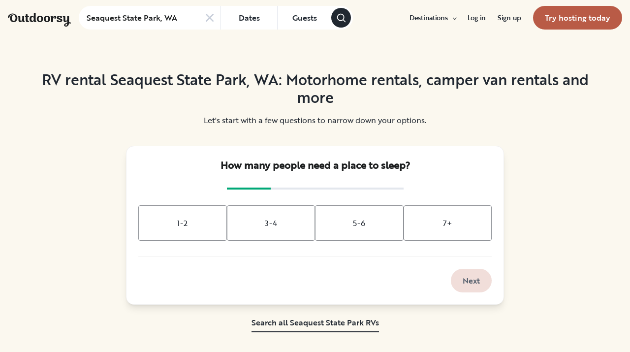

--- FILE ---
content_type: text/html; charset=utf-8
request_url: https://www.google.com/recaptcha/api2/aframe
body_size: 266
content:
<!DOCTYPE HTML><html><head><meta http-equiv="content-type" content="text/html; charset=UTF-8"></head><body><script nonce="NiPMOYhKtr-e3x-QNnsNMg">/** Anti-fraud and anti-abuse applications only. See google.com/recaptcha */ try{var clients={'sodar':'https://pagead2.googlesyndication.com/pagead/sodar?'};window.addEventListener("message",function(a){try{if(a.source===window.parent){var b=JSON.parse(a.data);var c=clients[b['id']];if(c){var d=document.createElement('img');d.src=c+b['params']+'&rc='+(localStorage.getItem("rc::a")?sessionStorage.getItem("rc::b"):"");window.document.body.appendChild(d);sessionStorage.setItem("rc::e",parseInt(sessionStorage.getItem("rc::e")||0)+1);localStorage.setItem("rc::h",'1769047228702');}}}catch(b){}});window.parent.postMessage("_grecaptcha_ready", "*");}catch(b){}</script></body></html>